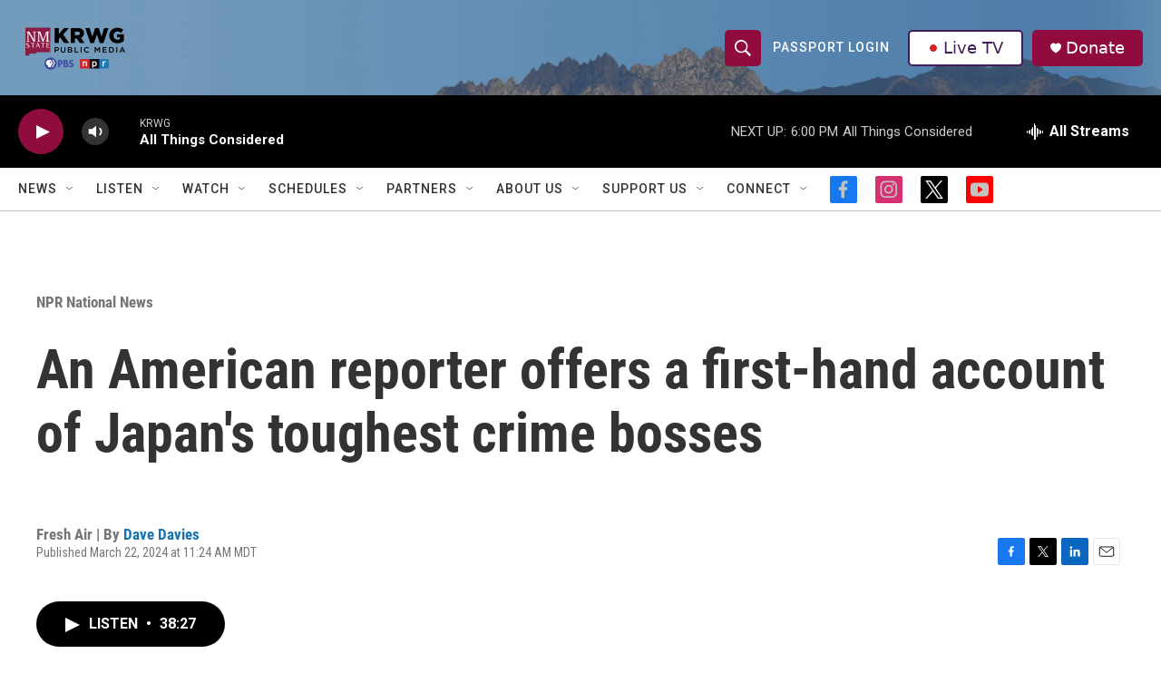

--- FILE ---
content_type: text/html; charset=utf-8
request_url: https://www.google.com/recaptcha/api2/aframe
body_size: -86
content:
<!DOCTYPE HTML><html><head><meta http-equiv="content-type" content="text/html; charset=UTF-8"></head><body><script nonce="zNrtQjG-sqhDlLdBE_ElbA">/** Anti-fraud and anti-abuse applications only. See google.com/recaptcha */ try{var clients={'sodar':'https://pagead2.googlesyndication.com/pagead/sodar?'};window.addEventListener("message",function(a){try{if(a.source===window.parent){var b=JSON.parse(a.data);var c=clients[b['id']];if(c){var d=document.createElement('img');d.src=c+b['params']+'&rc='+(localStorage.getItem("rc::a")?sessionStorage.getItem("rc::b"):"");window.document.body.appendChild(d);sessionStorage.setItem("rc::e",parseInt(sessionStorage.getItem("rc::e")||0)+1);localStorage.setItem("rc::h",'1769818884439');}}}catch(b){}});window.parent.postMessage("_grecaptcha_ready", "*");}catch(b){}</script></body></html>